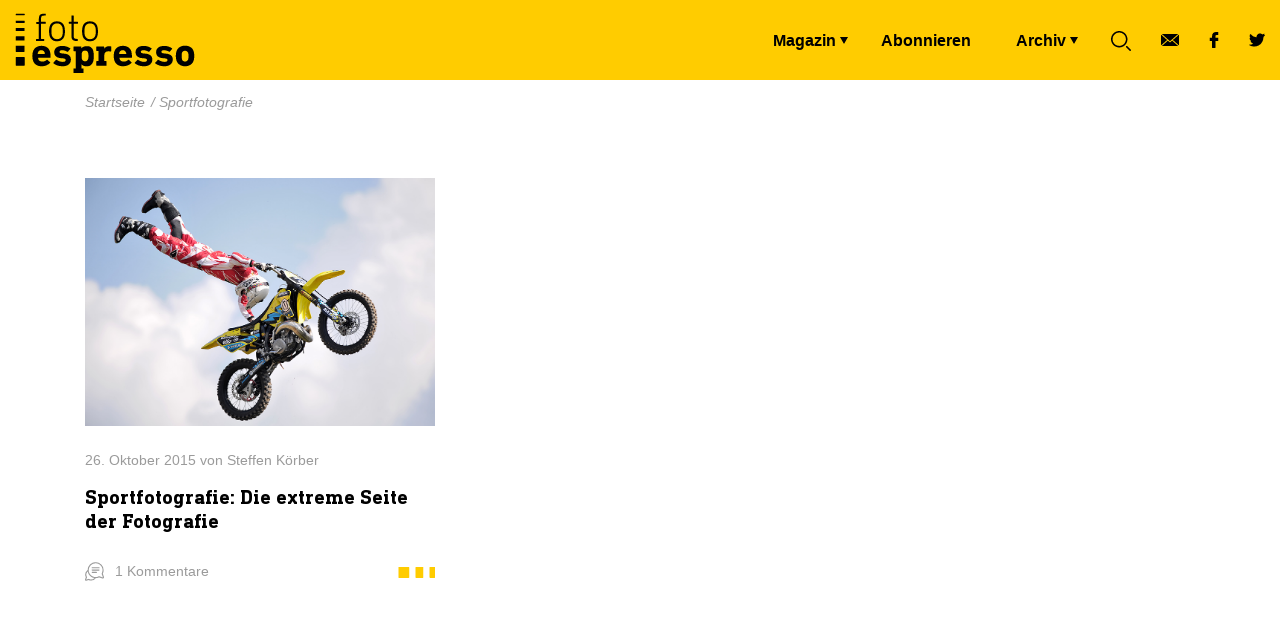

--- FILE ---
content_type: text/html; charset=UTF-8
request_url: https://www.fotoespresso.de/tag/sportfotografie/
body_size: 19890
content:
<!doctype html><html lang="de"><head><meta charset="UTF-8"><meta name="viewport" content="width=device-width, initial-scale=1, maximum-scale=1, shrink-to-fit=no"><link rel="profile" href="https://gmpg.org/xfn/11"><meta name="google-site-verification" content="V3nckujNnaewfG3XZbZF6_Z3iSPNV-kKWZgt7ZjrPDo"/><link rel="icon" type="image/x-icon" href="https://www.fotoespresso.de/wp-content/themes/fotoespresso/assets/dist/img/favicon.ico"><meta name='robots' content='index, follow, max-image-preview:large, max-snippet:-1, max-video-preview:-1' /><meta name="dlm-version" content="5.1.5"><title>Sportfotografie Archives - fotoespresso</title><link rel="canonical" href="https://www.fotoespresso.de/tag/sportfotografie/" /><meta property="og:locale" content="de_DE" /><meta property="og:type" content="article" /><meta property="og:title" content="Sportfotografie Archives - fotoespresso" /><meta property="og:url" content="https://www.fotoespresso.de/tag/sportfotografie/" /><meta property="og:site_name" content="fotoespresso" /> <script type="application/ld+json" class="yoast-schema-graph">{"@context":"https://schema.org","@graph":[{"@type":"CollectionPage","@id":"https://www.fotoespresso.de/tag/sportfotografie/","url":"https://www.fotoespresso.de/tag/sportfotografie/","name":"Sportfotografie Archives - fotoespresso","isPartOf":{"@id":"https://www.fotoespresso.de/#website"},"primaryImageOfPage":{"@id":"https://www.fotoespresso.de/tag/sportfotografie/#primaryimage"},"image":{"@id":"https://www.fotoespresso.de/tag/sportfotografie/#primaryimage"},"thumbnailUrl":"https://www.fotoespresso.de/wp-content/uploads/2015/10/Faszination-Sportfotografie_Abb4.jpg","breadcrumb":{"@id":"https://www.fotoespresso.de/tag/sportfotografie/#breadcrumb"},"inLanguage":"de"},{"@type":"ImageObject","inLanguage":"de","@id":"https://www.fotoespresso.de/tag/sportfotografie/#primaryimage","url":"https://www.fotoespresso.de/wp-content/uploads/2015/10/Faszination-Sportfotografie_Abb4.jpg","contentUrl":"https://www.fotoespresso.de/wp-content/uploads/2015/10/Faszination-Sportfotografie_Abb4.jpg","width":1000,"height":667},{"@type":"BreadcrumbList","@id":"https://www.fotoespresso.de/tag/sportfotografie/#breadcrumb","itemListElement":[{"@type":"ListItem","position":1,"name":"Startseite","item":"https://www.fotoespresso.de/"},{"@type":"ListItem","position":2,"name":"Sportfotografie"}]},{"@type":"WebSite","@id":"https://www.fotoespresso.de/#website","url":"https://www.fotoespresso.de/","name":"fotoespresso","description":"das digitale Magazin zum Thema Fotografie","publisher":{"@id":"https://www.fotoespresso.de/#organization"},"potentialAction":[{"@type":"SearchAction","target":{"@type":"EntryPoint","urlTemplate":"https://www.fotoespresso.de/?s={search_term_string}"},"query-input":{"@type":"PropertyValueSpecification","valueRequired":true,"valueName":"search_term_string"}}],"inLanguage":"de"},{"@type":"Organization","@id":"https://www.fotoespresso.de/#organization","name":"dpunkt","url":"https://www.fotoespresso.de/","logo":{"@type":"ImageObject","inLanguage":"de","@id":"https://www.fotoespresso.de/#/schema/logo/image/","url":"https://fotoespresso.de/wp-content/uploads/2015/10/dpunkt.logo-orange_75_100_5_schwarz.png","contentUrl":"https://fotoespresso.de/wp-content/uploads/2015/10/dpunkt.logo-orange_75_100_5_schwarz.png","width":533,"height":121,"caption":"dpunkt"},"image":{"@id":"https://www.fotoespresso.de/#/schema/logo/image/"},"sameAs":["https://www.facebook.com/fotoespresso/","https://x.com/fotoespresso"]}]}</script> <link rel="alternate" type="application/rss+xml" title="fotoespresso &raquo; Sportfotografie Schlagwort-Feed" href="https://www.fotoespresso.de/tag/sportfotografie/feed/" /><style id='wp-img-auto-sizes-contain-inline-css' type='text/css'>img:is([sizes=auto i],[sizes^="auto," i]){contain-intrinsic-size:3000px 1500px}
/*# sourceURL=wp-img-auto-sizes-contain-inline-css */</style><style id='wp-block-library-inline-css' type='text/css'>:root{--wp-block-synced-color:#7a00df;--wp-block-synced-color--rgb:122,0,223;--wp-bound-block-color:var(--wp-block-synced-color);--wp-editor-canvas-background:#ddd;--wp-admin-theme-color:#007cba;--wp-admin-theme-color--rgb:0,124,186;--wp-admin-theme-color-darker-10:#006ba1;--wp-admin-theme-color-darker-10--rgb:0,107,160.5;--wp-admin-theme-color-darker-20:#005a87;--wp-admin-theme-color-darker-20--rgb:0,90,135;--wp-admin-border-width-focus:2px}@media (min-resolution:192dpi){:root{--wp-admin-border-width-focus:1.5px}}.wp-element-button{cursor:pointer}:root .has-very-light-gray-background-color{background-color:#eee}:root .has-very-dark-gray-background-color{background-color:#313131}:root .has-very-light-gray-color{color:#eee}:root .has-very-dark-gray-color{color:#313131}:root .has-vivid-green-cyan-to-vivid-cyan-blue-gradient-background{background:linear-gradient(135deg,#00d084,#0693e3)}:root .has-purple-crush-gradient-background{background:linear-gradient(135deg,#34e2e4,#4721fb 50%,#ab1dfe)}:root .has-hazy-dawn-gradient-background{background:linear-gradient(135deg,#faaca8,#dad0ec)}:root .has-subdued-olive-gradient-background{background:linear-gradient(135deg,#fafae1,#67a671)}:root .has-atomic-cream-gradient-background{background:linear-gradient(135deg,#fdd79a,#004a59)}:root .has-nightshade-gradient-background{background:linear-gradient(135deg,#330968,#31cdcf)}:root .has-midnight-gradient-background{background:linear-gradient(135deg,#020381,#2874fc)}:root{--wp--preset--font-size--normal:16px;--wp--preset--font-size--huge:42px}.has-regular-font-size{font-size:1em}.has-larger-font-size{font-size:2.625em}.has-normal-font-size{font-size:var(--wp--preset--font-size--normal)}.has-huge-font-size{font-size:var(--wp--preset--font-size--huge)}.has-text-align-center{text-align:center}.has-text-align-left{text-align:left}.has-text-align-right{text-align:right}.has-fit-text{white-space:nowrap!important}#end-resizable-editor-section{display:none}.aligncenter{clear:both}.items-justified-left{justify-content:flex-start}.items-justified-center{justify-content:center}.items-justified-right{justify-content:flex-end}.items-justified-space-between{justify-content:space-between}.screen-reader-text{border:0;clip-path:inset(50%);height:1px;margin:-1px;overflow:hidden;padding:0;position:absolute;width:1px;word-wrap:normal!important}.screen-reader-text:focus{background-color:#ddd;clip-path:none;color:#444;display:block;font-size:1em;height:auto;left:5px;line-height:normal;padding:15px 23px 14px;text-decoration:none;top:5px;width:auto;z-index:100000}html :where(.has-border-color){border-style:solid}html :where([style*=border-top-color]){border-top-style:solid}html :where([style*=border-right-color]){border-right-style:solid}html :where([style*=border-bottom-color]){border-bottom-style:solid}html :where([style*=border-left-color]){border-left-style:solid}html :where([style*=border-width]){border-style:solid}html :where([style*=border-top-width]){border-top-style:solid}html :where([style*=border-right-width]){border-right-style:solid}html :where([style*=border-bottom-width]){border-bottom-style:solid}html :where([style*=border-left-width]){border-left-style:solid}html :where(img[class*=wp-image-]){height:auto;max-width:100%}:where(figure){margin:0 0 1em}html :where(.is-position-sticky){--wp-admin--admin-bar--position-offset:var(--wp-admin--admin-bar--height,0px)}@media screen and (max-width:600px){html :where(.is-position-sticky){--wp-admin--admin-bar--position-offset:0px}}

/*# sourceURL=wp-block-library-inline-css */</style><style id='global-styles-inline-css' type='text/css'>:root{--wp--preset--aspect-ratio--square: 1;--wp--preset--aspect-ratio--4-3: 4/3;--wp--preset--aspect-ratio--3-4: 3/4;--wp--preset--aspect-ratio--3-2: 3/2;--wp--preset--aspect-ratio--2-3: 2/3;--wp--preset--aspect-ratio--16-9: 16/9;--wp--preset--aspect-ratio--9-16: 9/16;--wp--preset--color--black: #000000;--wp--preset--color--cyan-bluish-gray: #abb8c3;--wp--preset--color--white: #ffffff;--wp--preset--color--pale-pink: #f78da7;--wp--preset--color--vivid-red: #cf2e2e;--wp--preset--color--luminous-vivid-orange: #ff6900;--wp--preset--color--luminous-vivid-amber: #fcb900;--wp--preset--color--light-green-cyan: #7bdcb5;--wp--preset--color--vivid-green-cyan: #00d084;--wp--preset--color--pale-cyan-blue: #8ed1fc;--wp--preset--color--vivid-cyan-blue: #0693e3;--wp--preset--color--vivid-purple: #9b51e0;--wp--preset--gradient--vivid-cyan-blue-to-vivid-purple: linear-gradient(135deg,rgb(6,147,227) 0%,rgb(155,81,224) 100%);--wp--preset--gradient--light-green-cyan-to-vivid-green-cyan: linear-gradient(135deg,rgb(122,220,180) 0%,rgb(0,208,130) 100%);--wp--preset--gradient--luminous-vivid-amber-to-luminous-vivid-orange: linear-gradient(135deg,rgb(252,185,0) 0%,rgb(255,105,0) 100%);--wp--preset--gradient--luminous-vivid-orange-to-vivid-red: linear-gradient(135deg,rgb(255,105,0) 0%,rgb(207,46,46) 100%);--wp--preset--gradient--very-light-gray-to-cyan-bluish-gray: linear-gradient(135deg,rgb(238,238,238) 0%,rgb(169,184,195) 100%);--wp--preset--gradient--cool-to-warm-spectrum: linear-gradient(135deg,rgb(74,234,220) 0%,rgb(151,120,209) 20%,rgb(207,42,186) 40%,rgb(238,44,130) 60%,rgb(251,105,98) 80%,rgb(254,248,76) 100%);--wp--preset--gradient--blush-light-purple: linear-gradient(135deg,rgb(255,206,236) 0%,rgb(152,150,240) 100%);--wp--preset--gradient--blush-bordeaux: linear-gradient(135deg,rgb(254,205,165) 0%,rgb(254,45,45) 50%,rgb(107,0,62) 100%);--wp--preset--gradient--luminous-dusk: linear-gradient(135deg,rgb(255,203,112) 0%,rgb(199,81,192) 50%,rgb(65,88,208) 100%);--wp--preset--gradient--pale-ocean: linear-gradient(135deg,rgb(255,245,203) 0%,rgb(182,227,212) 50%,rgb(51,167,181) 100%);--wp--preset--gradient--electric-grass: linear-gradient(135deg,rgb(202,248,128) 0%,rgb(113,206,126) 100%);--wp--preset--gradient--midnight: linear-gradient(135deg,rgb(2,3,129) 0%,rgb(40,116,252) 100%);--wp--preset--font-size--small: 13px;--wp--preset--font-size--medium: 20px;--wp--preset--font-size--large: 36px;--wp--preset--font-size--x-large: 42px;--wp--preset--spacing--20: 0.44rem;--wp--preset--spacing--30: 0.67rem;--wp--preset--spacing--40: 1rem;--wp--preset--spacing--50: 1.5rem;--wp--preset--spacing--60: 2.25rem;--wp--preset--spacing--70: 3.38rem;--wp--preset--spacing--80: 5.06rem;--wp--preset--shadow--natural: 6px 6px 9px rgba(0, 0, 0, 0.2);--wp--preset--shadow--deep: 12px 12px 50px rgba(0, 0, 0, 0.4);--wp--preset--shadow--sharp: 6px 6px 0px rgba(0, 0, 0, 0.2);--wp--preset--shadow--outlined: 6px 6px 0px -3px rgb(255, 255, 255), 6px 6px rgb(0, 0, 0);--wp--preset--shadow--crisp: 6px 6px 0px rgb(0, 0, 0);}:where(.is-layout-flex){gap: 0.5em;}:where(.is-layout-grid){gap: 0.5em;}body .is-layout-flex{display: flex;}.is-layout-flex{flex-wrap: wrap;align-items: center;}.is-layout-flex > :is(*, div){margin: 0;}body .is-layout-grid{display: grid;}.is-layout-grid > :is(*, div){margin: 0;}:where(.wp-block-columns.is-layout-flex){gap: 2em;}:where(.wp-block-columns.is-layout-grid){gap: 2em;}:where(.wp-block-post-template.is-layout-flex){gap: 1.25em;}:where(.wp-block-post-template.is-layout-grid){gap: 1.25em;}.has-black-color{color: var(--wp--preset--color--black) !important;}.has-cyan-bluish-gray-color{color: var(--wp--preset--color--cyan-bluish-gray) !important;}.has-white-color{color: var(--wp--preset--color--white) !important;}.has-pale-pink-color{color: var(--wp--preset--color--pale-pink) !important;}.has-vivid-red-color{color: var(--wp--preset--color--vivid-red) !important;}.has-luminous-vivid-orange-color{color: var(--wp--preset--color--luminous-vivid-orange) !important;}.has-luminous-vivid-amber-color{color: var(--wp--preset--color--luminous-vivid-amber) !important;}.has-light-green-cyan-color{color: var(--wp--preset--color--light-green-cyan) !important;}.has-vivid-green-cyan-color{color: var(--wp--preset--color--vivid-green-cyan) !important;}.has-pale-cyan-blue-color{color: var(--wp--preset--color--pale-cyan-blue) !important;}.has-vivid-cyan-blue-color{color: var(--wp--preset--color--vivid-cyan-blue) !important;}.has-vivid-purple-color{color: var(--wp--preset--color--vivid-purple) !important;}.has-black-background-color{background-color: var(--wp--preset--color--black) !important;}.has-cyan-bluish-gray-background-color{background-color: var(--wp--preset--color--cyan-bluish-gray) !important;}.has-white-background-color{background-color: var(--wp--preset--color--white) !important;}.has-pale-pink-background-color{background-color: var(--wp--preset--color--pale-pink) !important;}.has-vivid-red-background-color{background-color: var(--wp--preset--color--vivid-red) !important;}.has-luminous-vivid-orange-background-color{background-color: var(--wp--preset--color--luminous-vivid-orange) !important;}.has-luminous-vivid-amber-background-color{background-color: var(--wp--preset--color--luminous-vivid-amber) !important;}.has-light-green-cyan-background-color{background-color: var(--wp--preset--color--light-green-cyan) !important;}.has-vivid-green-cyan-background-color{background-color: var(--wp--preset--color--vivid-green-cyan) !important;}.has-pale-cyan-blue-background-color{background-color: var(--wp--preset--color--pale-cyan-blue) !important;}.has-vivid-cyan-blue-background-color{background-color: var(--wp--preset--color--vivid-cyan-blue) !important;}.has-vivid-purple-background-color{background-color: var(--wp--preset--color--vivid-purple) !important;}.has-black-border-color{border-color: var(--wp--preset--color--black) !important;}.has-cyan-bluish-gray-border-color{border-color: var(--wp--preset--color--cyan-bluish-gray) !important;}.has-white-border-color{border-color: var(--wp--preset--color--white) !important;}.has-pale-pink-border-color{border-color: var(--wp--preset--color--pale-pink) !important;}.has-vivid-red-border-color{border-color: var(--wp--preset--color--vivid-red) !important;}.has-luminous-vivid-orange-border-color{border-color: var(--wp--preset--color--luminous-vivid-orange) !important;}.has-luminous-vivid-amber-border-color{border-color: var(--wp--preset--color--luminous-vivid-amber) !important;}.has-light-green-cyan-border-color{border-color: var(--wp--preset--color--light-green-cyan) !important;}.has-vivid-green-cyan-border-color{border-color: var(--wp--preset--color--vivid-green-cyan) !important;}.has-pale-cyan-blue-border-color{border-color: var(--wp--preset--color--pale-cyan-blue) !important;}.has-vivid-cyan-blue-border-color{border-color: var(--wp--preset--color--vivid-cyan-blue) !important;}.has-vivid-purple-border-color{border-color: var(--wp--preset--color--vivid-purple) !important;}.has-vivid-cyan-blue-to-vivid-purple-gradient-background{background: var(--wp--preset--gradient--vivid-cyan-blue-to-vivid-purple) !important;}.has-light-green-cyan-to-vivid-green-cyan-gradient-background{background: var(--wp--preset--gradient--light-green-cyan-to-vivid-green-cyan) !important;}.has-luminous-vivid-amber-to-luminous-vivid-orange-gradient-background{background: var(--wp--preset--gradient--luminous-vivid-amber-to-luminous-vivid-orange) !important;}.has-luminous-vivid-orange-to-vivid-red-gradient-background{background: var(--wp--preset--gradient--luminous-vivid-orange-to-vivid-red) !important;}.has-very-light-gray-to-cyan-bluish-gray-gradient-background{background: var(--wp--preset--gradient--very-light-gray-to-cyan-bluish-gray) !important;}.has-cool-to-warm-spectrum-gradient-background{background: var(--wp--preset--gradient--cool-to-warm-spectrum) !important;}.has-blush-light-purple-gradient-background{background: var(--wp--preset--gradient--blush-light-purple) !important;}.has-blush-bordeaux-gradient-background{background: var(--wp--preset--gradient--blush-bordeaux) !important;}.has-luminous-dusk-gradient-background{background: var(--wp--preset--gradient--luminous-dusk) !important;}.has-pale-ocean-gradient-background{background: var(--wp--preset--gradient--pale-ocean) !important;}.has-electric-grass-gradient-background{background: var(--wp--preset--gradient--electric-grass) !important;}.has-midnight-gradient-background{background: var(--wp--preset--gradient--midnight) !important;}.has-small-font-size{font-size: var(--wp--preset--font-size--small) !important;}.has-medium-font-size{font-size: var(--wp--preset--font-size--medium) !important;}.has-large-font-size{font-size: var(--wp--preset--font-size--large) !important;}.has-x-large-font-size{font-size: var(--wp--preset--font-size--x-large) !important;}
/*# sourceURL=global-styles-inline-css */</style><style id='classic-theme-styles-inline-css' type='text/css'>/*! This file is auto-generated */
.wp-block-button__link{color:#fff;background-color:#32373c;border-radius:9999px;box-shadow:none;text-decoration:none;padding:calc(.667em + 2px) calc(1.333em + 2px);font-size:1.125em}.wp-block-file__button{background:#32373c;color:#fff;text-decoration:none}
/*# sourceURL=/wp-includes/css/classic-themes.min.css */</style><link rel='stylesheet' id='theme-styles-css' href='https://www.fotoespresso.de/wp-content/cache/autoptimize/css/autoptimize_single_b23b159a28f528fc7ffaed10edfa0bb8.css' type='text/css' media='all' /><link rel='stylesheet' id='borlabs-cookie-css' href='https://www.fotoespresso.de/wp-content/cache/autoptimize/css/autoptimize_single_b1e26a32937668b2d653564e75280bf6.css' type='text/css' media='all' /><style id='borlabs-cookie-inline-css' type='text/css'>[data-borlabs-cookie-wrap] [data-borlabs-cookie] {background:#f9f9f9 !important; color:#606569 !important;}
[data-borlabs-cookie-wrap] [data-borlabs-cookie] p {color:#606569 !important;}
[data-borlabs-cookie-wrap] [data-borlabs-cookie] p a {color:#288fe9 !important;}
[data-borlabs-cookie-wrap] [data-borlabs-cookie] p.borlabsCookieSubHeadline {background:#eeeeee !important;}
[data-borlabs-cookie-wrap] [data-borlabs-cookie] p.borlabsCookieSuccess {color:#5eb930 !important;}
[data-borlabs-cookie-wrap] [data-borlabs-cookie] [data-borlabs-selection] ul {border-top: 1px solid #f2f2f2 !important; border-left: 1px solid #f2f2f2 !important; border-right: 1px solid #f2f2f2 !important;}
[data-borlabs-cookie-wrap] [data-borlabs-cookie] [data-borlabs-selection] ul li.cookieOption1 {background:#ffffff !important; border-bottom: 1px solid #f2f2f2 !important; color:#606569 !important;}
[data-borlabs-cookie-wrap] [data-borlabs-cookie] [data-borlabs-selection] ul li.cookieOption1:hover {background-color:#288fe9 !important; color:#ffffff !important;}
[data-borlabs-cookie-wrap] [data-borlabs-cookie] [data-borlabs-selection] ul li.cookieOption2 {background:#ffffff !important; border-bottom: 1px solid #f2f2f2 !important; color:#606569 !important;}
[data-borlabs-cookie-wrap] [data-borlabs-cookie] [data-borlabs-selection] ul li.cookieOption2:hover {background-color:#288fe9 !important; color:#ffffff !important;}
[data-borlabs-cookie-wrap] [data-borlabs-cookie] [data-borlabs-selection] ul li.cookieOption3 {background:#ffffff !important; border-bottom: 1px solid #f2f2f2 !important; color:#606569 !important;}
[data-borlabs-cookie-wrap] [data-borlabs-cookie] [data-borlabs-selection] ul li.cookieOption3:hover {background-color:#288fe9 !important; color:#ffffff !important;}
[data-borlabs-cookie-wrap] [data-borlabs-cookie] [data-borlabs-help] a {color:#288fe9 !important;}
.borlabs-cookie-bct-default, [data-borlabs-cookie-opt-out] {background:#efefef !important; color: #666666 !important;}
.borlabs-cookie-bct-default p, [data-borlabs-cookie-opt-out] p {color: #666666 !important;}
.borlabs-cookie-bct-default a[role="button"], [data-borlabs-cookie-opt-out] a[role="button"] {background:#288fe9 !important; color: #ffffff !important;}
.borlabs-cookie-bct-default a[role="button"]:hover, [data-borlabs-cookie-opt-out] a[role="button"]:hover {background:#2875e9 !important; color: #ffffff !important;}
[data-borlabs-cookie-opt-out] [data-borlabs-cookie-opt-out-success] {color: #5eb930 !important;}
/*# sourceURL=borlabs-cookie-inline-css */</style> <script type="text/javascript" src="https://www.fotoespresso.de/wp-includes/js/jquery/jquery.min.js" id="jquery-core-js"></script> <script defer type="text/javascript" src="https://www.fotoespresso.de/wp-includes/js/jquery/jquery-migrate.min.js" id="jquery-migrate-js"></script> <link rel="https://api.w.org/" href="https://www.fotoespresso.de/wp-json/" /><link rel="alternate" title="JSON" type="application/json" href="https://www.fotoespresso.de/wp-json/wp/v2/tags/99" /><link rel="EditURI" type="application/rsd+xml" title="RSD" href="https://www.fotoespresso.de/xmlrpc.php?rsd" />  <script defer src="https://www.googletagmanager.com/gtag/js?id=G-N7VFQ4P707"></script> <script defer src="[data-uri]"></script> </head><body class="archive tag tag-sportfotografie tag-99 wp-theme-fotoespresso post-sportfotografie-die-extreme-seite-der-fotografie" id="page"> <svg width="0" height="0" style="position:absolute"> <symbol id="logo" xmlns="http://www.w3.org/2000/svg" viewBox="0 0 189 70.6"><path d="M30.2 11.1v1.2c0 .2-.2.4-.4.4h-.9c-1 0-1.7.1-2.2.3-.5.2-.8.5-1 1.1-.2.6-.2 1.2-.2 2.3v2.4c0 .2.1.2.2.2h4.2c.2 0 .4.2.4.4v1.2c0 .2-.2.4-.4.4h-4.2c-.2 0-.2.1-.2.2V36c0 .2.1.2.2.2h2.5c.2 0 .4.2.4.4V38c0 .2-.2.4-.4.4h-7.4c-.2 0-.4-.2-.4-.4v-1.2c0-.2.2-.4.4-.4H23c.2 0 .2-.1.2-.2V21.3c0-.2-.1-.2-.2-.2h-2.1c-.2 0-.4-.2-.4-.4v-1.2c0-.2.2-.4.4-.4H23c.2 0 .2-.1.2-.2v-2.2c0-1.5.2-2.8.5-3.6.3-.8.9-1.5 1.7-1.8.8-.3 1.9-.5 3.2-.5h1.1c.4-.1.5 0 .5.3zM46.2 19.8c1.3.9 2.2 2.1 2.7 3.7.4 1.4.7 3.1.7 5 0 2-.2 3.7-.7 5.1-.5 1.6-1.4 2.8-2.7 3.7-1.3.9-2.9 1.3-4.7 1.3-1.8 0-3.3-.4-4.6-1.3-1.3-.9-2.2-2.1-2.7-3.7-.4-1.4-.7-3.1-.7-5.1 0-1.9.2-3.6.7-5 .5-1.6 1.4-2.8 2.7-3.7 1.3-.9 2.8-1.3 4.6-1.3 1.9 0 3.5.4 4.7 1.3zm-7.8 1.7c-.9.6-1.6 1.5-2 2.7-.3 1.1-.5 2.5-.5 4.3 0 1.9.2 3.3.5 4.4.4 1.1 1.1 2 2 2.7.9.6 2 .9 3.2.9 1.3 0 2.4-.3 3.3-.9.9-.6 1.6-1.5 2-2.7.3-1.1.5-2.5.5-4.4 0-1.9-.2-3.2-.5-4.3-.4-1.1-1.1-2-2-2.7-.9-.6-2-.9-3.3-.9-1.3 0-2.3.3-3.2.9zM58.4 13.1v5.6c0 .2.1.2.2.2h3.7c.2 0 .4.2.4.4v1.2c0 .2-.2.4-.4.4h-3.7c-.2 0-.2.1-.2.2V33c0 1.3.2 2.1.7 2.6.5.5 1.3.6 2.4.6h.7c.2 0 .4.2.4.4v1.3c0 .2-.2.4-.4.4h-1.1c-1.8 0-3.1-.4-3.9-1.2-.7-.8-1.1-2.1-1.1-4.1V21.1c0-.2-.1-.2-.2-.2h-2c-.2 0-.4-.2-.4-.4v-1.2c0-.2.2-.4.4-.4h2c.2 0 .2-.1.2-.2V13c0-.2.2-.4.4-.4H58c.3.1.4.2.4.5zM79.5 19.8c1.3.9 2.2 2.1 2.7 3.7.4 1.4.7 3.1.7 5 0 2-.2 3.7-.7 5.1-.5 1.6-1.4 2.8-2.7 3.7-1.3.9-2.9 1.3-4.7 1.3-1.8 0-3.3-.4-4.6-1.3s-2.2-2.1-2.7-3.7c-.4-1.4-.7-3.1-.7-5.1 0-1.9.2-3.6.7-5 .5-1.6 1.4-2.8 2.7-3.7s2.8-1.3 4.6-1.3c1.9 0 3.5.4 4.7 1.3zm-7.8 1.7c-.9.6-1.6 1.5-2 2.7-.3 1.1-.5 2.5-.5 4.3 0 1.9.2 3.3.5 4.4.4 1.1 1.1 2 2 2.7s2 .9 3.2.9c1.3 0 2.4-.3 3.3-.9.9-.6 1.6-1.5 2-2.7.3-1.1.5-2.5.5-4.4 0-1.9-.2-3.2-.5-4.3-.4-1.1-1.1-2-2-2.7-.9-.6-2-.9-3.3-.9-1.3 0-2.4.3-3.2.9zM26.1 63.8c-2.3 0-4.2-.5-5.6-1.5-1.5-1-2.5-2.3-3.1-4.1-.2-.6-.4-1.3-.5-2-.1-.7-.2-1.6-.2-2.7s.1-1.9.2-2.7c.1-.7.2-1.5.5-2 .6-1.8 1.6-3.2 3.1-4.1 1.5-1 3.3-1.5 5.4-1.5 2.2 0 4 .5 5.5 1.5s2.4 2.3 3 4.1c.1.3.2.6.3 1.1.1.3.2.8.2 1.2.1.5.1 1 .1 1.6v2.2c0 .2-.2.4-.4.4H22.7c-.2 0-.2.1-.2.2 0 .4.1.8.2 1.1.2.9.7 1.5 1.5 1.9.7.4 1.6.6 2.6.6s1.8-.2 2.5-.5 1.4-.7 2-1.3c.2-.2.4-.2.6 0l2.7 2.5c.2.2.2.4 0 .6-1 1-2.1 1.8-3.5 2.4-1.6.7-3.1 1-5 1zm3-12.4c.2 0 .2-.1.2-.2 0-.3 0-.6-.1-.8 0-.2-.1-.5-.2-.6-.2-.6-.7-1.2-1.2-1.6s-1.3-.6-2.1-.6-1.5.2-2.1.6c-.6.4-1 .9-1.2 1.6-.1.2-.1.4-.2.6-.1.2-.1.5-.1.8 0 .2.1.2.2.2h6.8zM46.9 63.8c-2 0-3.8-.3-5.3-.9-1.5-.6-2.7-1.3-3.7-2.1-.2-.2-.2-.4 0-.6l2.7-2.9c.2-.2.3-.2.6 0 .9.6 1.9 1.2 2.9 1.5 1.1.4 2.1.6 3.2.6s1.8-.2 2.3-.5c.5-.3.7-.8.7-1.4 0-.5-.2-.8-.6-1.1-.4-.2-1.1-.5-2.3-.6l-2.2-.2c-2.1-.2-3.7-.8-4.8-1.9-1.1-1-1.6-2.3-1.6-4.1 0-1.9.7-3.5 2.1-4.6 1.4-1.1 3.4-1.7 6-1.7 1.7 0 3.2.2 4.6.7 1.4.5 2.5 1.1 3.4 1.7.2.2.2.4 0 .6l-2.3 2.8c-.2.2-.3.2-.6.1-.7-.4-1.5-.8-2.4-1.1-.9-.3-1.9-.5-2.9-.5-.8 0-1.5.2-1.9.4-.4.3-.7.7-.7 1.2s.2.8.5 1.1c.3.2 1.1.4 2.2.6l2.1.2c2.4.2 4 .9 5.1 1.9 1.1 1.1 1.6 2.4 1.6 4.1 0 2-.8 3.6-2.3 4.9-1.4 1.2-3.5 1.8-6.4 1.8zM75.6 44.5c1.1.8 2 1.9 2.4 3.5.2.7.4 1.5.5 2.4.1.8.2 1.9.2 3.2 0 1.2-.1 2.3-.2 3.2-.1.8-.2 1.6-.5 2.4-.5 1.5-1.3 2.7-2.4 3.5-1.1.8-2.5 1.2-4.2 1.2-1.2 0-2.3-.2-3.2-.6-.9-.4-1.6-1-2-1.6v4.1c0 .2.1.2.2.2H68c.2 0 .4.2.4.4v3.9c0 .2-.2.4-.4.4h-9.4c-.2 0-.4-.2-.4-.4v-3.9c0-.2.2-.4.4-.4h1.6c.2 0 .2-.1.2-.2v-17c0-.2-.1-.2-.2-.2h-1.6c-.2 0-.4-.2-.4-.4v-3.9c0-.2.2-.4.4-.4h7.1c.2 0 .4.2.4.4v1.5c.5-.7 1.1-1.2 2-1.6.8-.4 1.9-.6 3.2-.6 1.8-.3 3.3.1 4.3.9zm-8.9 5.6c-.2.7-.3 1.9-.3 3.3s.1 2.6.3 3.3c.2.6.6 1.2 1.1 1.5.5.3 1.1.6 2 .6 1.6 0 2.6-.7 3.1-2.1.2-.8.4-1.9.4-3.3s-.2-2.6-.4-3.3c-.4-1.4-1.5-2.1-3.1-2.1-1.7 0-2.7.8-3.1 2.1zM95.8 43.7c.2.1.4.2.4.4v4.5c0 .2-.1.2-.2.3 0 .1-.2.1-.4.1-.9-.2-1.7-.3-2.4-.3-2.6 0-4 1.5-4 4.5v5.2c0 .2.1.2.2.2h1.7c.2 0 .4.2.4.4v3.9c0 .2-.2.4-.4.4h-9.5c-.2 0-.4-.2-.4-.4V59c0-.2.2-.4.4-.4h1.6c.2 0 .2-.1.2-.2v-9.7c0-.2-.1-.2-.2-.2h-1.6c-.2 0-.4-.2-.4-.4v-3.8c0-.2.2-.4.4-.4h7.1c.2 0 .4.2.4.4v1.9c.4-.7 1.1-1.4 1.9-1.9.8-.5 1.7-.7 2.9-.7.8-.1 1.4-.1 1.9.1zM108.2 63.8c-2.3 0-4.2-.5-5.6-1.5-1.5-1-2.5-2.3-3.1-4.1-.2-.6-.4-1.3-.5-2-.1-.7-.2-1.6-.2-2.7s.1-1.9.2-2.7c.1-.7.2-1.5.5-2 .6-1.8 1.6-3.2 3.1-4.1 1.5-1 3.3-1.5 5.4-1.5 2.2 0 4 .5 5.5 1.5s2.4 2.3 3 4.1c.1.3.2.6.2 1.1.1.3.2.8.2 1.2.1.5.1 1 .2 1.6v2.2c0 .2-.2.4-.4.4h-11.9c-.2 0-.2.1-.2.2 0 .4.1.8.2 1.1.2.9.7 1.5 1.5 1.9.7.4 1.6.6 2.6.6s1.8-.2 2.5-.5 1.4-.7 2-1.3c.2-.2.4-.2.6 0l2.7 2.5c.2.2.2.4 0 .6-1 1-2.1 1.8-3.5 2.4-1.6.7-3.2 1-5 1zm3-12.4c.2 0 .2-.1.2-.2 0-.3 0-.6-.1-.8 0-.2-.1-.5-.2-.6-.2-.6-.7-1.2-1.2-1.6s-1.3-.6-2.1-.6-1.5.2-2.1.6c-.6.4-1 .9-1.2 1.6-.1.2-.1.4-.2.6-.1.2-.1.5-.1.8 0 .2.1.2.2.2h6.8zM129 63.8c-2 0-3.8-.3-5.3-.9-1.5-.6-2.7-1.3-3.7-2.1-.2-.2-.2-.4 0-.6l2.7-2.9c.2-.2.3-.2.6 0 .9.6 1.9 1.2 2.9 1.5 1.1.4 2.1.6 3.1.6s1.8-.2 2.3-.5c.5-.3.7-.8.7-1.4 0-.5-.2-.8-.6-1.1-.4-.2-1.1-.5-2.3-.6l-2.2-.2c-2.1-.2-3.7-.8-4.8-1.9-1.1-1-1.6-2.3-1.6-4.1 0-1.9.7-3.5 2.1-4.6s3.4-1.7 6-1.7c1.7 0 3.2.2 4.6.7 1.4.5 2.5 1.1 3.4 1.7.2.2.2.4 0 .6l-2.3 2.8c-.2.2-.3.2-.6.1-.7-.4-1.5-.8-2.4-1.1-.9-.3-1.9-.5-2.9-.5-.8 0-1.5.2-1.9.4-.4.3-.7.7-.7 1.2s.2.8.5 1.1c.3.2 1.1.4 2.2.6l2.2.2c2.4.2 4 .9 5.1 1.9 1.1 1.1 1.6 2.4 1.6 4.1 0 2-.8 3.6-2.3 4.9-1.4 1.2-3.6 1.8-6.4 1.8zM149.6 63.8c-2 0-3.8-.3-5.3-.9-1.5-.6-2.7-1.3-3.7-2.1-.2-.2-.2-.4 0-.6l2.7-2.9c.2-.2.3-.2.6 0 .9.6 1.9 1.2 2.9 1.5 1.1.4 2.1.6 3.2.6s1.8-.2 2.3-.5c.5-.3.7-.8.7-1.4 0-.5-.2-.8-.6-1.1-.4-.2-1.1-.5-2.3-.6l-2.2-.2c-2.1-.2-3.7-.8-4.8-1.9-1.1-1-1.6-2.3-1.6-4.1 0-1.9.7-3.5 2.1-4.6 1.4-1.1 3.4-1.7 6-1.7 1.7 0 3.2.2 4.6.7 1.4.5 2.5 1.1 3.4 1.7.2.2.2.4 0 .6l-2.3 2.8c-.2.2-.3.2-.6.1-.7-.4-1.5-.8-2.4-1.1-.9-.3-1.9-.5-2.9-.5-.8 0-1.5.2-1.9.4-.4.3-.7.7-.7 1.2s.2.8.6 1.1c.3.2 1.1.4 2.2.6l2.1.2c2.4.2 4 .9 5.1 1.9 1.1 1.1 1.5 2.4 1.5 4.1 0 2-.8 3.6-2.3 4.9-1.4 1.2-3.6 1.8-6.4 1.8zM170.7 63.8c-2.1 0-3.9-.5-5.4-1.5-1.6-1-2.6-2.3-3.2-4.1-.2-.7-.4-1.5-.5-2.2-.1-.7-.2-1.6-.2-2.6s.1-1.9.2-2.6c.1-.7.2-1.5.5-2.2.6-1.8 1.6-3.2 3.2-4.1 1.6-1 3.3-1.5 5.4-1.5 2.1 0 3.9.5 5.5 1.5s2.5 2.3 3.1 4.1c.2.7.4 1.5.5 2.2.1.7.2 1.6.2 2.6s-.1 1.9-.2 2.6c-.1.7-.2 1.5-.5 2.2-.6 1.8-1.6 3.2-3.1 4.1-1.6 1-3.4 1.5-5.5 1.5zm0-4.8c1.6 0 2.6-.7 3.1-2.1.2-.5.2-.9.3-1.4.1-.5.1-1.1.1-1.9 0-.8 0-1.5-.1-1.9-.1-.5-.2-1-.3-1.4-.5-1.4-1.5-2.1-3.1-2.1s-2.6.7-3.1 2.1c-.2.5-.2.9-.2 1.4-.1.5-.1 1.1-.1 1.9 0 .8 0 1.5.1 1.9.1.5.2 1 .2 1.4.5 1.4 1.5 2.1 3.1 2.1zM8.9 18.3v1.4c0 .3-.1.4-.3.4H.3c-.2 0-.3-.2-.3-.4v-1.4c0-.3.1-.4.3-.4h8.2c.3 0 .4.1.4.4zM8.9 11.2v.9c0 .2-.1.3-.3.3H.3c-.2 0-.3-.1-.3-.3v-.9c0-.2.1-.3.3-.3h8.2c.3.1.4.2.4.3zM8.6 28.3H.3c-.2 0-.3 0-.3-.3v-2.5c0-.2.1-.3.3-.3h8.2c.2 0 .3.1.3.3V28c.1.3-.1.3-.2.3zM8.6 37.9H.3c-.2 0-.3-.1-.3-.2v-3.9c0-.2.2-.2.3-.2h8.2c.2 0 .3.1.3.2v3.9c.1.1-.1.2-.2.2zM8.6 49.3H.3c-.1 0-.3 0-.3-.3v-5.7c0-.1.2-.3.3-.3h8.2c.2 0 .3.1.3.3V49c.1.3-.1.3-.2.3zM8.5 63.3H.4c-.2 0-.4-.2-.4-.4v-8c0-.2.2-.4.4-.4h8.1c.2 0 .4.2.4.4v8c0 .3-.2.4-.4.4z"/></symbol> <symbol id="search" viewBox="0 0 20 20" xmlns="http://www.w3.org/2000/svg"> <path d="M8.24345 16.4718C3.70216 16.4718 0.00756836 12.7772 0.00756836 8.23588C0.00756836 3.69459 3.70216 0 8.24345 0C12.7847 0 16.4793 3.69459 16.4793 8.23588C16.4793 12.7772 12.7847 16.4718 8.24345 16.4718ZM8.24345 1.5613C4.56307 1.5613 1.56887 4.5555 1.56887 8.23588C1.56887 11.9163 4.56307 14.9105 8.24345 14.9105C11.9238 14.9105 14.918 11.9163 14.918 8.23588C14.918 4.5555 11.9238 1.5613 8.24345 1.5613ZM19.7637 19.7713C20.0685 19.4665 20.0685 18.9722 19.7637 18.6673L16.2702 15.1739C15.9654 14.869 15.471 14.869 15.1662 15.1739C14.8614 15.4788 14.8614 15.9731 15.1662 16.2779L18.6596 19.7713C18.812 19.9238 19.0118 20 19.2117 20C19.4115 20 19.6112 19.9238 19.7637 19.7713Z"/> </symbol> <symbol id="email" xmlns="http://www.w3.org/2000/svg"><path d="M16.418 1.906H1.582c-.243 0-.471.053-.678.141l8.06 7.165 1.807-1.543 6.325-5.622a1.726 1.726 0 00-.678-.14zM17.842 2.71L11.89 8l5.951 5.29c.1-.183.16-.386.16-.602V3.312c0-.216-.06-.418-.16-.602zM.159 2.71A1.265 1.265 0 000 3.312v9.375c0 .217.06.42.158.603L6.11 8 .159 2.71z"/><path d="M11.145 8.663l-1.807 1.543a.56.56 0 01-.373.138.56.56 0 01-.373-.138L6.856 8.663l-5.952 5.29c.206.088.434.14.678.14h14.836c.244 0 .472-.053.678-.14l-5.951-5.29z" /></symbol> <symbol id="facebook" xmlns="http://www.w3.org/2000/svg"><path d="M9 .003L6.924 0C4.594 0 3.087 1.546 3.087 3.938v1.815H1.001a.326.326 0 00-.326.327v2.63c0 .18.146.326.326.326h2.086v6.638c0 .18.146.326.326.326h2.722c.18 0 .327-.146.327-.326V9.036H8.9c.18 0 .326-.146.326-.326l.001-2.63a.327.327 0 00-.326-.327h-2.44V4.214c0-.74.176-1.115 1.14-1.115h1.397c.18 0 .326-.147.326-.327V.33A.326.326 0 009 .003z"/></symbol> <symbol id="twitter" xmlns="http://www.w3.org/2000/svg"><path d="M15.637 1.962c-.25.111-.51.206-.773.282.312-.354.55-.77.696-1.225a.258.258 0 00-.377-.3 6.09 6.09 0 01-1.8.71A3.452 3.452 0 0010.978.45 3.439 3.439 0 007.572 4.33a8.794 8.794 0 01-6.036-3.202.258.258 0 00-.423.033 3.433 3.433 0 00-.465 1.727c0 .827.295 1.613.817 2.226a2.91 2.91 0 01-.46-.205.258.258 0 00-.383.22v.046c0 1.235.665 2.347 1.681 2.953a2.963 2.963 0 01-.261-.038.258.258 0 00-.294.333 3.434 3.434 0 002.516 2.302 6.076 6.076 0 01-3.248.927c-.243 0-.488-.014-.728-.043a.258.258 0 00-.17.474 9.262 9.262 0 005.01 1.468c3.497 0 5.684-1.65 6.904-3.033 1.52-1.725 2.392-4.008 2.392-6.264 0-.094-.001-.19-.004-.284a6.677 6.677 0 001.537-1.628.258.258 0 00-.32-.379z" /></symbol> <symbol id="commenting" viewBox="0 0 19 19" fill="none" xmlns="http://www.w3.org/2000/svg"><g clip-path="url(#clip0_12_13)" fill="currentColor"><path d="M18.932 14.912l-1.104-3.211a8.051 8.051 0 00.815-3.514 7.977 7.977 0 00-2.305-5.633A7.97 7.97 0 0010.748.15 7.965 7.965 0 004.943 2.5a7.959 7.959 0 00-2.35 5.57 5.85 5.85 0 00-1.775 7.185l-.76 2.212c-.131.38-.036.793.249 1.078a1.037 1.037 0 001.077.249l2.212-.76a5.873 5.873 0 002.5.564h.01a5.84 5.84 0 004.721-2.401 8.05 8.05 0 003.317-.812l3.211 1.104a1.232 1.232 0 001.28-.296c.338-.338.452-.829.297-1.28zM6.106 17.467h-.008a4.729 4.729 0 01-2.196-.545.566.566 0 00-.449-.035l-2.268.78.78-2.269a.566.566 0 00-.035-.448 4.712 4.712 0 01.768-5.467 7.977 7.977 0 002.3 4.412 7.982 7.982 0 004.416 2.215 4.703 4.703 0 01-3.308 1.357zm11.73-2.074a.102.102 0 01-.113.026l-3.438-1.181a.566.566 0 00-.449.035c-.981.519-2.09.794-3.208.796h-.01c-3.743 0-6.835-3.04-6.894-6.782a6.842 6.842 0 012.018-4.988 6.843 6.843 0 014.988-2.018c3.745.06 6.788 3.157 6.782 6.904a6.91 6.91 0 01-.796 3.208.565.565 0 00-.035.449l1.181 3.438a.103.103 0 01-.026.113z"/><path d="M13.986 5.177H7.25a.565.565 0 000 1.131h6.737a.566.566 0 000-1.13zM13.986 7.503H7.25a.565.565 0 000 1.13h6.737a.566.566 0 000-1.13zM11.393 9.828H7.249a.565.565 0 000 1.131h4.144a.565.565 0 000-1.13z"/></g><defs><clipPath id="clip0_12_13"><path fill="#fff" d="M0 0h19v19H0z"/></clipPath></defs></symbol> <symbol id="pdf-file" width="21" height="21" fill="none" xmlns="http://www.w3.org/2000/svg"><path d="M6.186 13.51c0-.348-.242-.556-.669-.556-.174 0-.292.017-.354.034v1.119c.073.016.163.022.287.022.455 0 .736-.23.736-.618zM8.83 12.966c-.192 0-.316.016-.389.033v2.479c.074.017.192.017.298.017.776.005 1.282-.422 1.282-1.326.005-.787-.456-1.203-1.192-1.203z" fill="#9B9B9B"/><path d="M13.74 0H5.306A2.238 2.238 0 003.07 2.235V10.5h-.219a.9.9 0 00-.9.9v5.463a.9.9 0 00.9.9h.219v1.002A2.238 2.238 0 005.306 21h11.508a2.237 2.237 0 002.235-2.235V5.29L13.74 0zM4.314 12.386a7.058 7.058 0 011.158-.078c.528 0 .905.101 1.158.303.241.191.405.506.405.877 0 .37-.124.686-.349.9-.292.275-.725.398-1.23.398-.113 0-.214-.005-.293-.016v1.354h-.849v-3.738zm12.5 7.245H5.306a.867.867 0 01-.866-.866v-1.002h10.728a.9.9 0 00.901-.9V11.4a.9.9 0 00-.9-.901H4.44V2.235c0-.476.389-.865.866-.865l7.922-.008V4.29c0 .856.694 1.55 1.55 1.55l2.869-.008.032 12.933a.866.866 0 01-.865.866zm-9.232-3.524v-3.72c.314-.05.724-.079 1.157-.079.72 0 1.186.13 1.552.404.393.293.64.759.64 1.428 0 .725-.264 1.226-.63 1.534-.398.332-1.005.49-1.747.49-.444 0-.759-.029-.972-.057zm6.134-2.203v.697h-1.36v1.523h-.86v-3.788h2.315v.703h-1.456v.865h1.36z" fill="#9B9B9B"/></symbol> <symbol id="angle-right" xmlns="http://www.w3.org/2000/svg" viewBox="0 0 256 512"><path d="M24.707 38.101L4.908 57.899c-4.686 4.686-4.686 12.284 0 16.971L185.607 256 4.908 437.13c-4.686 4.686-4.686 12.284 0 16.971L24.707 473.9c4.686 4.686 12.284 4.686 16.971 0l209.414-209.414c4.686-4.686 4.686-12.284 0-16.971L41.678 38.101c-4.687-4.687-12.285-4.687-16.971 0z"/></symbol> <symbol id="angle-left" xmlns="http://www.w3.org/2000/svg" viewBox="0 0 256 512"><path d="M231.293 473.899l19.799-19.799c4.686-4.686 4.686-12.284 0-16.971L70.393 256 251.092 74.87c4.686-4.686 4.686-12.284 0-16.971L231.293 38.1c-4.686-4.686-12.284-4.686-16.971 0L4.908 247.515c-4.686 4.686-4.686 12.284 0 16.971L214.322 473.9c4.687 4.686 12.285 4.686 16.971-.001z"/></symbol> </svg> <a class="skip-link screen-reader-text" href="#content">Skip to content</a><header class="header"><div class="container-lg"> <a class="site-logo" href="https://www.fotoespresso.de/" rel="home"><svg><use xlink:href="#logo"></use></svg></a><nav class="main-nav"><div class="main-nav__inner"><div class="main-menu__container"><ul id="menu-main" class="main-menu"><li id="menu-item-2556" class="home menu-item menu-item-type-post_type menu-item-object-page menu-item-home menu-item-has-children menu-item-2556"><a href="https://www.fotoespresso.de/">Magazin</a><ul class="sub-menu"><li id="menu-item-7602" class="menu-item menu-item-type-post_type menu-item-object-page menu-item-7602"><a href="https://www.fotoespresso.de/ueber-fotoespresso/">Über fotoespresso</a></li><li id="menu-item-2037" class="menu-item menu-item-type-post_type menu-item-object-page menu-item-2037"><a href="https://www.fotoespresso.de/spenden/">Spenden</a></li></ul></li><li id="menu-item-3542" class="menu-item menu-item-type-post_type menu-item-object-page menu-item-3542"><a href="https://www.fotoespresso.de/abonnieren/">Abonnieren</a></li><li id="menu-item-2922" class="menu-item menu-item-type-post_type menu-item-object-page menu-item-has-children menu-item-2922"><a href="https://www.fotoespresso.de/fotoespresso-archiv/">Archiv</a><ul class="sub-menu"><li id="menu-item-4815" class="menu-item menu-item-type-taxonomy menu-item-object-category menu-item-4815"><a href="https://www.fotoespresso.de/category/fotoespresso/">Alle Ausgaben</a></li><li id="menu-item-4840" class="menu-item menu-item-type-post_type menu-item-object-page menu-item-4840"><a href="https://www.fotoespresso.de/gesamtinhalt/">Gesamtinhaltsverzeichnis</a></li></ul></li></ul></div> <a href="#" class="header__search-icon visible-xl-up"><svg width="20" height="20"><use xlink:href="#search"></use></svg></a><div class="header__search visible-xl-up"><div class="header__search-overlay"></div><form class="search-form" id="searchform" role="search" action="https://www.fotoespresso.de"> <input class="search-form__input" id="s" name="s" type="text" placeholder="Suchen" required> <button class="search-form__submit" type="submit"> <svg width="20" height="20"> <use xlink:href="#search"></use> </svg> </button></form></div></div><div class="b-socials"> <a class="b-socials__item" href="mailto:redaktion@fotoespresso.de" target="_blank" rel="nofollow"> <svg class="icon-email"> <use xlink:href="#email"></use> </svg> </a> <a class="b-socials__item" href="https://facebook.com/fotoespresso" target="_blank" rel="nofollow"> <svg class="icon-facebook"> <use xlink:href="#facebook"></use> </svg> </a> <a class="b-socials__item" href="https://twitter.com/fotoespresso" target="_blank" rel="nofollow"> <svg class="icon-twitter"> <use xlink:href="#twitter"></use> </svg> </a></div></nav> <a href="#" class="header__search-icon hidden-xl-up"><svg width="20" height="20"><use xlink:href="#search"></use></svg></a><div class="header__search hidden-xl-up"><div class="header__search-overlay"></div><form class="search-form" id="searchform" role="search" action="https://www.fotoespresso.de"> <input class="search-form__input" id="s" name="s" type="text" placeholder="Suchen" required> <button class="search-form__submit" type="submit"> <svg width="20" height="20"> <use xlink:href="#search"></use> </svg> </button></form></div> <span class="icon-burger hidden-xl-up" aria-label="Toggle navigation"><i></i></span></div></header><main class="site-content" id="content"><div class="breadcrumbs"><div class="container"><p id="breadcrumbs"><span><span><a href="https://www.fotoespresso.de/">Startseite</a></span> / <span class="breadcrumb_last" aria-current="page">Sportfotografie</span></span></p></div></div><div class="container"><div class="row archive__grid"><div class="col-md-6 col-lg-4"><article class="article article-default"> <a class="article__thumbnail" href="https://www.fotoespresso.de/sportfotografie-die-extreme-seite-der-fotografie/"> <img width="1000" height="667" src="" class="attachment-1536x1536 size-1536x1536 lazyload wp-post-image" alt="" decoding="async" fetchpriority="high" srcset="" sizes="(max-width: 1000px) 100vw, 1000px" data-src="https://www.fotoespresso.de/wp-content/uploads/2015/10/Faszination-Sportfotografie_Abb4.jpg" data-srcset="https://www.fotoespresso.de/wp-content/uploads/2015/10/Faszination-Sportfotografie_Abb4.jpg 1000w, https://www.fotoespresso.de/wp-content/uploads/2015/10/Faszination-Sportfotografie_Abb4-300x200.jpg 300w, https://www.fotoespresso.de/wp-content/uploads/2015/10/Faszination-Sportfotografie_Abb4-940x627.jpg 940w, https://www.fotoespresso.de/wp-content/uploads/2015/10/Faszination-Sportfotografie_Abb4-620x414.jpg 620w, https://www.fotoespresso.de/wp-content/uploads/2015/10/Faszination-Sportfotografie_Abb4-195x130.jpg 195w, https://www.fotoespresso.de/wp-content/uploads/2015/10/Faszination-Sportfotografie_Abb4-524x350.jpg 524w" /> </a><div class="article__content"><div class="subtitle article__posted">26. Oktober 2015 von Steffen Körber</div><h2 class="h4 article__title"><a href="https://www.fotoespresso.de/sportfotografie-die-extreme-seite-der-fotografie/">Sportfotografie: Die extreme Seite der Fotografie</a></h2> <a class="subtitle article__comments" href="https://www.fotoespresso.de/sportfotografie-die-extreme-seite-der-fotografie/#comments-area"> <svg> <use xlink:href="#commenting"></use> </svg>1 Kommentare </a></div></article></div></div><div class="pagination"></div></div><section class="m-newsletter m-newsletter--page bg-primary"><div class="container"> <span class="h2 m-newsletter__title">Verpassen Sie keine Neuerscheinungen mehr!</span> <a class="btn btn-lg btn-white" href="https://www.rheinwerk-verlag.de/newsletter/anmelden/"
 target="_blank">abonnieren</a></div></section><section class="m-products"><div class="container"> <span class="b-title">Interessante Bücher zum Thema Fotografie</span><div class="m-slider-mobile-only swiper-container"><div class="row swiper-wrapper"><div class="col-lg-3 swiper-slide"><article class="article article-product"> <a class="article__thumbnail" href="https://dpunkt.de/produkt/outdoor-fotografie/" target="_blank"> <img width="640" height="852" src="" class="attachment-medium_large size-medium_large lazyload" alt="" decoding="async" srcset="" sizes="(max-width: 640px) 100vw, 640px" data-src="https://www.fotoespresso.de/wp-content/uploads/2025/02/14000-768x1022.jpg" data-srcset="https://www.fotoespresso.de/wp-content/uploads/2025/02/14000-768x1022.jpg 768w, https://www.fotoespresso.de/wp-content/uploads/2025/02/14000-225x300.jpg 225w, https://www.fotoespresso.de/wp-content/uploads/2025/02/14000-769x1024.jpg 769w, https://www.fotoespresso.de/wp-content/uploads/2025/02/14000-1154x1536.jpg 1154w, https://www.fotoespresso.de/wp-content/uploads/2025/02/14000-1538x2048.jpg 1538w, https://www.fotoespresso.de/wp-content/uploads/2025/02/14000-scaled.jpg 1923w" /> </a><div class="article__content"><h4 class="article__title"><a href="https://dpunkt.de/produkt/outdoor-fotografie/" target="_blank">Outdoor-Fotografie</a></h4><div class="article__content-row"><div class="article__content-left"><div class="article__price">39,90 €</div><div class="article__subtitle">Enthält 7% MwSt.</div></div><div class="article__content-right"> <a class="btn btn-primary" href="https://dpunkt.de/produkt/outdoor-fotografie/"
 target="_blank">mehr</a></div></div></div></article></div><div class="col-lg-3 swiper-slide"><article class="article article-product"> <a class="article__thumbnail" href="https://dpunkt.de/produkt/naturfotografie-fuer-jugendliche/" target="_blank"> <img width="640" height="848" src="" class="attachment-medium_large size-medium_large lazyload" alt="" decoding="async" srcset="" sizes="(max-width: 640px) 100vw, 640px" data-src="https://www.fotoespresso.de/wp-content/uploads/2025/02/14108-768x1018.jpg" data-srcset="https://www.fotoespresso.de/wp-content/uploads/2025/02/14108-768x1018.jpg 768w, https://www.fotoespresso.de/wp-content/uploads/2025/02/14108-226x300.jpg 226w, https://www.fotoespresso.de/wp-content/uploads/2025/02/14108-772x1024.jpg 772w, https://www.fotoespresso.de/wp-content/uploads/2025/02/14108-1159x1536.jpg 1159w, https://www.fotoespresso.de/wp-content/uploads/2025/02/14108-1545x2048.jpg 1545w, https://www.fotoespresso.de/wp-content/uploads/2025/02/14108-scaled.jpg 1931w" /> </a><div class="article__content"><h4 class="article__title"><a href="https://dpunkt.de/produkt/naturfotografie-fuer-jugendliche/" target="_blank">Naturfotografie für Jugendliche</a></h4><div class="article__content-row"><div class="article__content-left"><div class="article__price">29,90 €</div><div class="article__subtitle">Enthält 7% MwSt.</div></div><div class="article__content-right"> <a class="btn btn-primary" href="https://dpunkt.de/produkt/naturfotografie-fuer-jugendliche/"
 target="_blank">mehr</a></div></div></div></article></div><div class="col-lg-3 swiper-slide"><article class="article article-product"> <a class="article__thumbnail" href="https://dpunkt.de/produkt/das-geheimnis-kreativer-smartphone-fotos/" target="_blank"> <img width="640" height="931" src="" class="attachment-medium_large size-medium_large lazyload" alt="" decoding="async" srcset="" sizes="(max-width: 640px) 100vw, 640px" data-src="https://www.fotoespresso.de/wp-content/uploads/2025/02/13926-768x1117.jpg" data-srcset="https://www.fotoespresso.de/wp-content/uploads/2025/02/13926-768x1117.jpg 768w, https://www.fotoespresso.de/wp-content/uploads/2025/02/13926-206x300.jpg 206w, https://www.fotoespresso.de/wp-content/uploads/2025/02/13926-704x1024.jpg 704w, https://www.fotoespresso.de/wp-content/uploads/2025/02/13926-1056x1536.jpg 1056w, https://www.fotoespresso.de/wp-content/uploads/2025/02/13926-1408x2048.jpg 1408w, https://www.fotoespresso.de/wp-content/uploads/2025/02/13926-scaled.jpg 1760w" /> </a><div class="article__content"><h4 class="article__title"><a href="https://dpunkt.de/produkt/das-geheimnis-kreativer-smartphone-fotos/" target="_blank">Das Geheimnis kreativer Smartphone-Fotos</a></h4><div class="article__content-row"><div class="article__content-left"><div class="article__price">32,90 €</div><div class="article__subtitle">Enthält 7% MwSt.</div></div><div class="article__content-right"> <a class="btn btn-primary" href="https://dpunkt.de/produkt/das-geheimnis-kreativer-smartphone-fotos/"
 target="_blank">mehr</a></div></div></div></article></div><div class="col-lg-3 swiper-slide"><article class="article article-product"> <a class="article__thumbnail" href="https://dpunkt.de/produkt/die-sprache-der-fotografie/" target="_blank"> <img width="640" height="852" src="" class="attachment-medium_large size-medium_large lazyload" alt="" decoding="async" srcset="" sizes="(max-width: 640px) 100vw, 640px" data-src="https://www.fotoespresso.de/wp-content/uploads/2025/02/14051-768x1022.jpg" data-srcset="https://www.fotoespresso.de/wp-content/uploads/2025/02/14051-768x1022.jpg 768w, https://www.fotoespresso.de/wp-content/uploads/2025/02/14051-225x300.jpg 225w, https://www.fotoespresso.de/wp-content/uploads/2025/02/14051-769x1024.jpg 769w, https://www.fotoespresso.de/wp-content/uploads/2025/02/14051-1154x1536.jpg 1154w, https://www.fotoespresso.de/wp-content/uploads/2025/02/14051-1538x2048.jpg 1538w, https://www.fotoespresso.de/wp-content/uploads/2025/02/14051-scaled.jpg 1923w" /> </a><div class="article__content"><h4 class="article__title"><a href="https://dpunkt.de/produkt/die-sprache-der-fotografie/" target="_blank">Die Sprache der Fotografie</a></h4><div class="article__content-row"><div class="article__content-left"><div class="article__price">39,90 €</div><div class="article__subtitle">Enthält 7% MwSt.</div></div><div class="article__content-right"> <a class="btn btn-primary" href="https://dpunkt.de/produkt/die-sprache-der-fotografie/"
 target="_blank">mehr</a></div></div></div></article></div></div><div class="swiper-pagination"></div></div></div></section></main><div class="b-divider"></div><section class="m-categories"><div class="container"><h6 class="h4 m-categories__title">Kategorien</h6><ul class="m-categories__list list-styled"><li class="cat-item cat-item-1"><a href="https://www.fotoespresso.de/category/allgemein/">Allgemein</a></li><li class="cat-item cat-item-98"><a href="https://www.fotoespresso.de/category/analog/">Analog</a></li><li class="cat-item cat-item-126"><a href="https://www.fotoespresso.de/category/bildbearbeitung/">Bildbearbeitung</a></li><li class="cat-item cat-item-61"><a href="https://www.fotoespresso.de/category/buchtipps/">Buchtipps</a></li><li class="cat-item cat-item-168"><a href="https://www.fotoespresso.de/category/diy/">DIY</a></li><li class="cat-item cat-item-85"><a href="https://www.fotoespresso.de/category/foto/">Foto</a></li><li class="cat-item cat-item-29"><a href="https://www.fotoespresso.de/category/fotoespresso/">Fotoespresso</a></li><li class="cat-item cat-item-202"><a href="https://www.fotoespresso.de/category/interviews/">Interviews</a></li><li class="cat-item cat-item-644"><a href="https://www.fotoespresso.de/category/naturfotografie/">Naturfotografie</a></li><li class="cat-item cat-item-273"><a href="https://www.fotoespresso.de/category/reisefotografie/">Reisefotografie</a></li><li class="cat-item cat-item-144"><a href="https://www.fotoespresso.de/category/technik/">Technik</a></li><li class="cat-item cat-item-84"><a href="https://www.fotoespresso.de/category/tipps/">Tipps</a></li><li class="cat-item cat-item-83"><a href="https://www.fotoespresso.de/category/tutorial/">Tutorial</a></li><li class="cat-item cat-item-156"><a href="https://www.fotoespresso.de/category/veranstaltungen/">Veranstaltungen</a></li></ul></div></section><footer class="footer"><div class="container-lg"><div class="footer__links-container"><ul id="menu-footer-links" class="footer__links"><li id="menu-item-7594" class="menu-item menu-item-type-post_type menu-item-object-page menu-item-7594"><a href="https://www.fotoespresso.de/impressum/">Impressum</a></li><li id="menu-item-7595" class="menu-item menu-item-type-post_type menu-item-object-page menu-item-7595"><a href="https://www.fotoespresso.de/kontakt/">Kontakt</a></li><li id="menu-item-7597" class="menu-item menu-item-type-post_type menu-item-object-page menu-item-7597"><a href="https://www.fotoespresso.de/datenschutzerklarung/">Datenschutzerklärung</a></li></ul></div><div class="b-socials"> <a class="b-socials__item" href="mailto:redaktion@fotoespresso.de" target="_blank" rel="nofollow"> <svg class="icon-email"> <use xlink:href="#email"></use> </svg> </a> <a class="b-socials__item" href="https://facebook.com/fotoespresso" target="_blank" rel="nofollow"> <svg class="icon-facebook"> <use xlink:href="#facebook"></use> </svg> </a> <a class="b-socials__item" href="https://twitter.com/fotoespresso" target="_blank" rel="nofollow"> <svg class="icon-twitter"> <use xlink:href="#twitter"></use> </svg> </a></div><div class="footer__copyright"> Copyright © 2026 fotoespresso.de. All rights reserved.</div></div></footer> <script type="speculationrules">{"prefetch":[{"source":"document","where":{"and":[{"href_matches":"/*"},{"not":{"href_matches":["/wp-*.php","/wp-admin/*","/wp-content/uploads/*","/wp-content/*","/wp-content/plugins/*","/wp-content/themes/fotoespresso/*","/*\\?(.+)"]}},{"not":{"selector_matches":"a[rel~=\"nofollow\"]"}},{"not":{"selector_matches":".no-prefetch, .no-prefetch a"}}]},"eagerness":"conservative"}]}</script> <script defer src="[data-uri]"></script> <script id="borlabsCookieMessageBox" type="text/template"><div data-borlabs-cookie-wrap="popup">
        <div data-borlabs-cookie class="bcPositionTop">
            <p class="borlabsCookieHeadline">Cookie-Einstellungen</p>
            <div data-borlabs-selection>
                <p class="borlabsCookieExplanation">Bitte treffen Sie eine Auswahl. Mehr Informationen zu den Folgen Ihrer Auswahl findent sie in der <span data-borlabs-cookie-help-link>Hilfe</span>.</p>
                <div data-borlabs-selection-list>
                    <ul>
                        <li class="cookieOption1"><label for="borlabsCookieOptionAll"><input id="borlabsCookieOptionAll" type="radio" name="cookieOption" value="all">Alle Cookies akzeptieren</label></li>
                                                <li class="cookieOption2"><label for="borlabsCookieOptionFirstParty"><input id="borlabsCookieOptionFirstParty" type="radio" name="cookieOption" value="first-party">Nur First-Party-Cookies akzeptieren</label></li>
                                                <li class="cookieOption3"><label for="borlabsCookieOptionRejectAll"><input id="borlabsCookieOptionRejectAll" type="radio" name="cookieOption" value="reject-all">Alle Cookies ablehnen</label></li>
                                            </ul>
                    <p class="borlabsCookieText">Bitte treffen Sie eine Auswahl</p>
                                    </div>
                <div data-borlabs-selection-success>
                    <p class="borlabsCookieSuccess">Ihre Auswahl wurde gespeichert</p>
                </div>
                <p class="borlabsCookieText" data-borlabs-cookie-help-link>Hilfe</p>
            </div>
            <div data-borlabs-help>
                <p class="borlabsCookieSubHeadline">Hilfe</p>
                <p>Treffen Sie bitte eine Auswahl, welches Cookies Sie akzeptieren möchten. Unten finden Sie Erklärungen zu den verschiedenen Optionen und ihre Bedeutung.</p>
                <ul>
                    <li><span>Alle Cookies akzeptieren</span>:<br>Alle Tracking- und Analytics-Coookies.</li>
                                        <li><span>Nur First-Party-Cookies akzeptieren</span>:<br>Nur Cookies von dieser Website</li>
                                        <li><span>Alle Cookies ablehnen</span>:<br>Keine Cookies bis auf solche, die das Funktonieren der Seite sicherstellen.</li>
                                    </ul>
                <p>Sie können jederzeit Ihre Cookie-Einstellungen hier ändern: <a href="https://fotoespresso.de/abonnieren/">Abonnieren</a>. <a href="https://fotoespresso.de/impressum/">Impressum</a></p>
                <p class="borlabsCookieText" data-borlabs-cookie-help-link>Zurück</p>
            </div>
        </div>
    </div></script><noscript><style>.lazyload{display:none;}</style></noscript><script data-noptimize="1">window.lazySizesConfig=window.lazySizesConfig||{};window.lazySizesConfig.loadMode=1;</script><script defer data-noptimize="1" src='https://www.fotoespresso.de/wp-content/plugins/autoptimize/classes/external/js/lazysizes.min.js'></script><script type="text/javascript" src="https://www.fotoespresso.de/wp-includes/js/dist/hooks.min.js" id="wp-hooks-js"></script> <script type="text/javascript" src="https://www.fotoespresso.de/wp-includes/js/dist/i18n.min.js" id="wp-i18n-js"></script> <script defer id="wp-i18n-js-after" src="[data-uri]"></script> <script defer type="text/javascript" src="https://www.fotoespresso.de/wp-content/cache/autoptimize/js/autoptimize_single_96e7dc3f0e8559e4a3f3ca40b17ab9c3.js" id="swv-js"></script> <script defer id="contact-form-7-js-translations" src="[data-uri]"></script> <script defer id="contact-form-7-js-before" src="[data-uri]"></script> <script defer type="text/javascript" src="https://www.fotoespresso.de/wp-content/cache/autoptimize/js/autoptimize_single_2912c657d0592cc532dff73d0d2ce7bb.js" id="contact-form-7-js"></script> <script defer id="dlm-xhr-js-extra" src="[data-uri]"></script> <script defer id="dlm-xhr-js-before" src="[data-uri]"></script> <script defer type="text/javascript" src="https://www.fotoespresso.de/wp-content/plugins/download-monitor/assets/js/dlm-xhr.min.js" id="dlm-xhr-js"></script> <script defer id="theme-js-js-extra" src="[data-uri]"></script> <script defer type="text/javascript" src="https://www.fotoespresso.de/wp-content/themes/fotoespresso/assets/dist/js/app.min.js" id="theme-js-js"></script> <script defer id="borlabs-cookie-js-extra" src="[data-uri]"></script> <script defer type="text/javascript" src="https://www.fotoespresso.de/wp-content/plugins/borlabs-cookie/javascript/borlabs-cookie.min.js" id="borlabs-cookie-js"></script> <script defer id="borlabs-cookie-js-after" src="[data-uri]"></script> </body></html>

--- FILE ---
content_type: text/css
request_url: https://www.fotoespresso.de/wp-content/cache/autoptimize/css/autoptimize_single_b1e26a32937668b2d653564e75280bf6.css
body_size: 1745
content:
[data-borlabs-cookie-wrap] *{box-sizing:border-box;font-family:'Arial','Helvetica',sans-serif;font-size:14px;font-weight:400;line-height:1.5;margin:0;padding:0}[data-borlabs-cookie-wrap] * div,[data-borlabs-cookie-wrap] * span,[data-borlabs-cookie-wrap] * h1,[data-borlabs-cookie-wrap] * h2,[data-borlabs-cookie-wrap] * h3,[data-borlabs-cookie-wrap] * h4,[data-borlabs-cookie-wrap] * h5,[data-borlabs-cookie-wrap] * h6,[data-borlabs-cookie-wrap] * p,[data-borlabs-cookie-wrap] * a,[data-borlabs-cookie-wrap] * em,[data-borlabs-cookie-wrap] * img,[data-borlabs-cookie-wrap] * small,[data-borlabs-cookie-wrap] * strike,[data-borlabs-cookie-wrap] * strong,[data-borlabs-cookie-wrap] * sub,[data-borlabs-cookie-wrap] * sup,[data-borlabs-cookie-wrap] * b,[data-borlabs-cookie-wrap] * u,[data-borlabs-cookie-wrap] * i,[data-borlabs-cookie-wrap] * center,[data-borlabs-cookie-wrap] * ol,[data-borlabs-cookie-wrap] * ul,[data-borlabs-cookie-wrap] * li,[data-borlabs-cookie-wrap] * fieldset,[data-borlabs-cookie-wrap] * form,[data-borlabs-cookie-wrap] * label,[data-borlabs-cookie-wrap] * legend{color:inherit;margin:0;padding:0;border:0;font-size:100%;font:inherit;vertical-align:baseline}[data-borlabs-cookie-wrap] * strong{font-weight:700}[data-borlabs-cookie-inline]{display:none}[data-borlabs-cookie-wrap]{background:rgba(0,0,0,.5);display:none;height:100%;left:0;position:fixed;top:0;width:100%;z-index:900000}[data-borlabs-cookie-wrap].dont-block{background:0 0;height:auto;position:relative;width:auto;z-index:auto}[data-borlabs-cookie-wrap] [data-borlabs-cookie]{box-shadow:0px 10px 10px rgba(0,0,0,.1);max-width:320px;margin:auto;opacity:0;position:fixed;transition:all .4s ease-out 0s;width:100%;z-index:100000}[data-borlabs-cookie-wrap] [data-borlabs-cookie].bcPositionTop{top:0;right:0;left:0;-webkit-transform:translate(0,-100%);transform:translate(0,-100%)}[data-borlabs-cookie-wrap] [data-borlabs-cookie].bcPositionCenter{top:50%;left:50%;-webkit-transform:translate(-50%,-200%);transform:translate(-50%,-200%)}[data-borlabs-cookie-wrap] [data-borlabs-cookie].bcPositionCenter.borlabsCookieShow{-webkit-transform:translate(-50%,-50%);transform:translate(-50%,-50%)}[data-borlabs-cookie-wrap] [data-borlabs-cookie].bcPositionBottom{right:0;bottom:0;left:0;-webkit-transform:translate(0,100%);transform:translate(0,100%)}[data-borlabs-cookie-wrap] [data-borlabs-cookie].borlabsCookieShow{opacity:1;-webkit-transform:translate(0,0);transform:translate(0,0)}[data-borlabs-cookie-wrap] [data-borlabs-cookie] p{margin:0 20px;padding:0}[data-borlabs-cookie-wrap] [data-borlabs-cookie] p.borlabsCookieHeadline{font-size:18px;margin:10px 0 0;padding:8px;text-align:center;text-transform:uppercase}[data-borlabs-cookie-wrap] [data-borlabs-cookie] p.borlabsCookieSubHeadline{font-size:14px;margin:0 0 16px;padding:8px;text-align:center;text-transform:uppercase}[data-borlabs-cookie-wrap] [data-borlabs-cookie] p.borlabsCookieExplanation{font-size:12px;margin:0 20px 18px;padding:8px 0;text-transform:none;text-align:center}[data-borlabs-cookie-wrap] [data-borlabs-cookie] p.borlabsCookieExplanation span{font-size:12px}[data-borlabs-cookie-wrap] [data-borlabs-cookie] p.borlabsCookieText{font-size:10px;padding:8px;text-transform:uppercase;text-align:center}[data-borlabs-cookie-wrap] [data-borlabs-cookie] p.borlabsCookieSuccess{text-align:center}[data-borlabs-cookie-wrap] [data-borlabs-cookie] [data-borlabs-cookie-help-link]{cursor:pointer;margin:0 0 8px;text-decoration:underline}[data-borlabs-cookie-wrap] [data-borlabs-cookie] [data-borlabs-cookie-help-link]:hover{text-decoration:none}[data-borlabs-cookie-wrap] [data-borlabs-cookie] [data-borlabs-selection] label{color:inherit;cursor:pointer;display:block;font-weight:400 !important;padding:8px;text-decoration:none;text-transform:inherit;width:100%}[data-borlabs-cookie-wrap] [data-borlabs-cookie] [data-borlabs-selection] label:before,[data-borlabs-cookie-wrap] [data-borlabs-cookie] [data-borlabs-selection] label:after{content:""}[data-borlabs-cookie-wrap] [data-borlabs-cookie] [data-borlabs-selection] ul{list-style:none;margin:0 20px 10px;padding:0}[data-borlabs-cookie-wrap] [data-borlabs-cookie] [data-borlabs-selection] ul li{list-style:none;margin:0;padding:0;text-align:left !important;transition:all .1s ease 0s}[data-borlabs-cookie-wrap] [data-borlabs-cookie] [data-borlabs-selection] ul li:before,[data-borlabs-cookie-wrap] [data-borlabs-cookie] [data-borlabs-selection] ul li:after{content:""}[data-borlabs-cookie-wrap] [data-borlabs-cookie] [data-borlabs-selection] ul li input{display:inline-block !important;height:auto;margin:0 8px 0 0 !important;padding:0;-webkit-appearance:radio !important;width:auto !important}[data-borlabs-cookie-wrap] [data-borlabs-cookie] [data-borlabs-selection] [data-borlabs-selection-success]{display:none}[data-borlabs-cookie-wrap] [data-borlabs-cookie] [data-borlabs-help]{display:none;overflow:auto}[data-borlabs-cookie-wrap] [data-borlabs-cookie] [data-borlabs-help] *{font-size:12px}[data-borlabs-cookie-wrap] [data-borlabs-cookie] [data-borlabs-help] ul{list-style:none;margin:10px 20px}[data-borlabs-cookie-wrap] [data-borlabs-cookie] [data-borlabs-help] ul li{margin:10px 0}[data-borlabs-cookie-wrap] [data-borlabs-cookie] [data-borlabs-help] ul li span{font-weight:700}[data-borlabs-cookie-wrap=inline]{background:0 0;display:block;float:none !important;position:static;height:auto;width:auto}[data-borlabs-cookie-wrap=inline].left [data-borlabs-cookie]{float:left}[data-borlabs-cookie-wrap=inline].left:after{clear:both;content:"";display:block}[data-borlabs-cookie-wrap=inline].left-float [data-borlabs-cookie]{float:left;margin:0 10px 10px 0}[data-borlabs-cookie-wrap=inline].center [data-borlabs-cookie]{margin:auto}[data-borlabs-cookie-wrap=inline].right [data-borlabs-cookie]{float:right}[data-borlabs-cookie-wrap=inline].right:after{clear:both;content:"";display:block}[data-borlabs-cookie-wrap=inline].right-float [data-borlabs-cookie]{float:right;margin:0 0 10px 10px}[data-borlabs-cookie-wrap=inline] [data-borlabs-cookie]{box-shadow:none;opacity:1;position:static;-webkit-transform:none;transform:none}[data-borlabs-cookie-wrap=inline] [data-borlabs-cookie] p.borlabsCookieHeadline{margin:0 0 8px;padding-top:18px}[data-borlabs-cookie-wrap=inline] [data-borlabs-cookie] p.borlabsCookieText[data-borlabs-cookie-help-link]{margin:0;padding-bottom:16px}.borlabs-cookie-bct-default,[data-borlabs-cookie-opt-out]{border:0 !important;box-shadow:0 1px 1px 0 rgba(0,0,0,.1) !important;clear:both;margin:8px 0 !important;padding:8px 16px !important;text-align:center !important}.borlabs-cookie-bct-default *,[data-borlabs-cookie-opt-out] *{box-sizing:border-box;font-family:'Arial','Helvetica',sans-serif;font-size:14px;font-weight:400;line-height:1.5}.borlabs-cookie-bct-default p,[data-borlabs-cookie-opt-out] p{margin:0 !important;padding:0 !important}.borlabs-cookie-bct-default img,[data-borlabs-cookie-opt-out] img{cursor:pointer;margin:8px auto 0 auto}.borlabs-cookie-bct-default a[role=button],[data-borlabs-cookie-opt-out] a[role=button]{cursor:pointer;display:inline-block !important;margin:8px 0 0 !important;padding:4px 8px !important;transition:all .2s ease 0s !important;text-decoration:none !important}.borlabs-cookie-bct-default a[role=button]:hover,[data-borlabs-cookie-opt-out] a[role=button]:hover{text-decoration:none !important}[data-borlabs-cookie-opt-out] [data-borlabs-cookie-opt-out-success]{display:none;text-align:center !important}.borlabs-cookie-responsive-iframe-wrapper{position:relative;padding-bottom:56.25%;padding-top:25px;height:0}.borlabs-cookie-responsive-iframe-wrapper iframe{position:absolute;top:0;left:0;width:100%;height:100%}.borlabs-cookie-bct{display:table;min-height:360px !important;margin:8px 0 !important;position:relative !important}.borlabs-cookie-bct *{box-sizing:border-box;font-family:'Arial','Helvetica',sans-serif !important}.borlabs-cookie-bct.bc-bct-iframe{min-height:260px !important}.borlabs-cookie-bct.bc-bct-video .bc-text a[role=button]:before{content:"\25B6";margin:0 4px 0 0 !important}.borlabs-cookie-bct.bc-bct-social{border:1px solid #e1e8ed !important;border-radius:3px !important}.borlabs-cookie-bct.bc-bct-social .bc-thumbnail img{margin:0 !important;max-width:516px !important}.borlabs-cookie-bct.bc-bct-facebook{border-radius:6px !important}.borlabs-cookie-bct.bc-bct-facebook .bc-thumbnail img{margin:5px 0 !important}.borlabs-cookie-bct.bc-bct-facebook .bc-text a[role=button]{background:#4267b2 !important;border-radius:2px !important}.borlabs-cookie-bct.bc-bct-facebook .bc-text a[role=button]:hover{background:#3b5998 !important}.borlabs-cookie-bct.bc-bct-google-maps .bc-text a[role=button]{background:#4285f4 !important;border-radius:3px !important}.borlabs-cookie-bct.bc-bct-google-maps .bc-text a[role=button]:hover{background:#fff !important;color:#4285f4 !important}.borlabs-cookie-bct.bc-bct-instagram{border-radius:6px !important}.borlabs-cookie-bct.bc-bct-instagram .bc-thumbnail img{margin:5px 0 !important}.borlabs-cookie-bct.bc-bct-instagram .bc-text a[role=button]{background-size:100% !important;background-image:linear-gradient(-135deg,#1400c8,#b900b4,#f50000,#ffdc80) !important;border-radius:3px !important;position:relative !important;z-index:100 !important}.borlabs-cookie-bct.bc-bct-instagram .bc-text a[role=button]:before{background-image:linear-gradient(-135deg,#405de6,#1400c8,#b900b4,#f50000) !important;border-radius:3px !important;content:"";display:block !important;height:100% !important;left:0 !important;position:absolute !important;opacity:0 !important;transition:opacity .6s !important;top:0 !important;width:100% !important;z-index:-100 !important}.borlabs-cookie-bct.bc-bct-instagram .bc-text a[role=button]:hover:before{opacity:1 !important}.borlabs-cookie-bct.bc-bct-twitter .bc-text a[role=button]{background:#1da1f2 !important;border-radius:0 !important}.borlabs-cookie-bct.bc-bct-twitter .bc-text a[role=button]:hover{background:#fff !important;color:#1da1f2 !important}.borlabs-cookie-bct.bc-bct-vimeo .bc-text a[role=button]{background:#00adef !important;border-radius:20px !important}.borlabs-cookie-bct.bc-bct-vimeo .bc-text a[role=button]:hover{background:#fff !important;color:#00adef !important}.borlabs-cookie-bct.bc-bct-youtube .bc-text a[role=button]{background:red !important;border-radius:20px !important}.borlabs-cookie-bct.bc-bct-youtube .bc-text a[role=button]:hover{background:#fff !important;color:red !important}.borlabs-cookie-bct .bc-thumbnail img{cursor:pointer !important;margin:8px auto 0 auto !important;width:100% !important}.borlabs-cookie-bct .bc-text{background:rgba(0,0,0,.7) !important;left:50% !important;padding:16px !important;position:absolute !important;text-align:center !important;-webkit-transform:translate(-50%,-50%) !important;transform:translate(-50%,-50%) !important;top:50% !important;width:100% !important}.borlabs-cookie-bct .bc-text label{display:block !important;color:#fff !important;cursor:pointer !important;font-size:11px !important;line-height:17px !important;margin:8px 0 !important}.borlabs-cookie-bct .bc-text p{color:#fff !important;font-size:11px !important;line-height:17px !important}.borlabs-cookie-bct .bc-text a{color:#288fe9 !important}.borlabs-cookie-bct .bc-text a[role=button]{color:#fff !important;cursor:pointer !important;display:inline-block !important;font-size:11px !important;margin:8px 0 0 !important;padding:4px 16px !important;transition:all .2s ease 0s !important;text-decoration:none !important}.borlabs-cookie-bct p{margin:0 !important;padding:0 !important}.wp-embed-responsive.wp-block-embed.wp-embed-aspect-16-9.wp-block-embed__wrapper:before{padding-top:0}